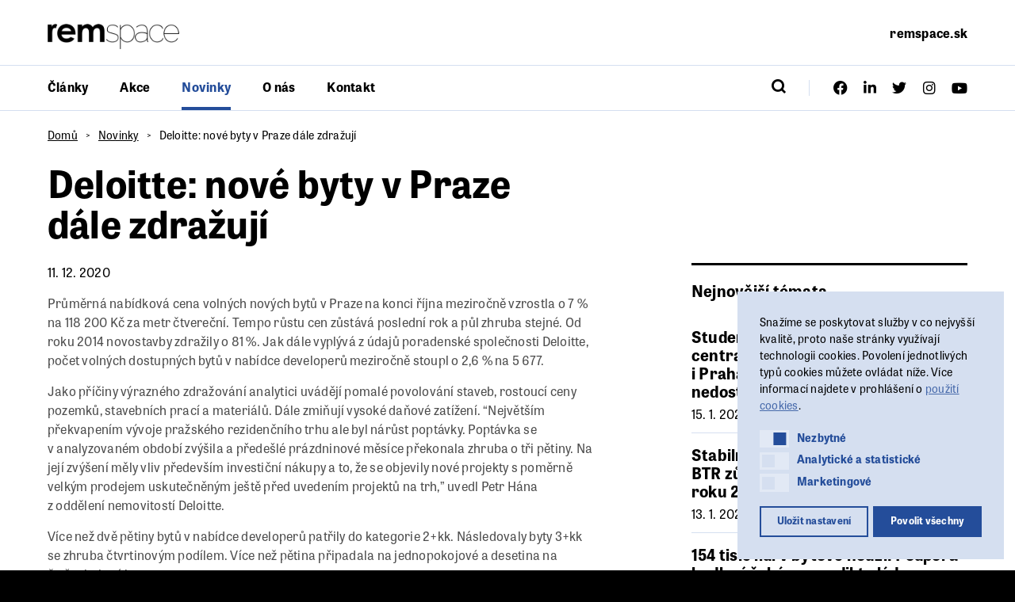

--- FILE ---
content_type: text/html; charset=UTF-8
request_url: https://www.remspace.cz/novinky/deloitte-nove-byty-v-praze-dale-zdrazuji-2/
body_size: 13564
content:
<!DOCTYPE html>
<html lang="cs-CZ">
	<head>
		<meta charset="UTF-8">
		<meta content='width=device-width, initial-scale=1.0, maximum-scale=1.0, user-scalable=0' name='viewport'/>
		<link rel="profile" href="http://gmpg.org/xfn/11">
		<link rel="pingback" href="https://www.remspace.cz/xmlrpc.php">

		<!-- GTM -->
					<!-- Google Tag Manager -->
			<script>(function(w,d,s,l,i){w[l]=w[l]||[];w[l].push({'gtm.start':
			new Date().getTime(),event:'gtm.js'});var f=d.getElementsByTagName(s)[0],
			j=d.createElement(s),dl=l!='dataLayer'?'&l='+l:'';j.async=true;j.src=
			'https://www.googletagmanager.com/gtm.js?id='+i+dl;f.parentNode.insertBefore(j,f);
			})(window,document,'script','dataLayer','');</script>
			<!-- End Google Tag Manager -->
		
		<!-- Favicon -->
					<meta name="theme-color" content="#000000">
			<link rel="icon" href="https://www.remspace.cz/wp-content/themes/stavebni-forum/assets/images/favicons/favicon.png">
			<meta name="msapplication-TileColor" content="#272f39">
		
		<!-- Fonts -->
		<link data-minify="1" rel="stylesheet" href="https://www.remspace.cz/wp-content/cache/min/1/tom5vri.css?ver=1745407486">

		<title>Deloitte: nové byty v Praze dále zdražují — remspace</title>
	<style>img:is([sizes="auto" i], [sizes^="auto," i]) { contain-intrinsic-size: 3000px 1500px }</style>
	
<!-- Google Tag Manager for WordPress by gtm4wp.com -->
<script data-cfasync="false" data-pagespeed-no-defer>
	var gtm4wp_datalayer_name = "dataLayer";
	var dataLayer = dataLayer || [];
</script>
<!-- End Google Tag Manager for WordPress by gtm4wp.com -->
<!-- The SEO Framework od Sybre Waaijer -->
<meta name="robots" content="max-snippet:-1,max-image-preview:standard,max-video-preview:-1" />
<link rel="canonical" href="https://www.remspace.cz/novinky/deloitte-nove-byty-v-praze-dale-zdrazuji-2/" />
<meta name="description" content="Průměrná nabídková cena volných nových bytů v Praze na konci října meziročně vzrostla o 7 % na 118 200 Kč za metr čtvereční. Tempo růstu cen zůstává poslední…" />
<meta property="og:type" content="article" />
<meta property="og:locale" content="cs_CZ" />
<meta property="og:site_name" content="remspace" />
<meta property="og:title" content="Deloitte: nové byty v Praze dále zdražují" />
<meta property="og:description" content="Průměrná nabídková cena volných nových bytů v Praze na konci října meziročně vzrostla o 7 % na 118 200 Kč za metr čtvereční. Tempo růstu cen zůstává poslední rok a půl zhruba stejné." />
<meta property="og:url" content="https://www.remspace.cz/novinky/deloitte-nove-byty-v-praze-dale-zdrazuji-2/" />
<meta property="og:image" content="https://www.stavebni-forum.cz/wp-content/uploads/2022/02/ogmeta-stavebni-forum.jpeg" />
<meta property="og:image:width" content="1200" />
<meta property="og:image:height" content="630" />
<meta property="article:published_time" content="2020-12-10T23:00:00+00:00" />
<meta property="article:modified_time" content="2020-12-10T23:00:00+00:00" />
<meta property="article:author" content="https://www.facebook.com/remspaceplatform" />
<meta property="article:publisher" content="https://www.facebook.com/remspaceplatform" />
<meta name="twitter:card" content="summary_large_image" />
<meta name="twitter:title" content="Deloitte: nové byty v Praze dále zdražují" />
<meta name="twitter:description" content="Průměrná nabídková cena volných nových bytů v Praze na konci října meziročně vzrostla o 7 % na 118 200 Kč za metr čtvereční. Tempo růstu cen zůstává poslední rok a půl zhruba stejné." />
<meta name="twitter:image" content="https://www.stavebni-forum.cz/wp-content/uploads/2022/02/ogmeta-stavebni-forum.jpeg" />
<script type="application/ld+json">{"@context":"https://schema.org","@graph":[{"@type":"WebSite","@id":"https://www.remspace.cz/#/schema/WebSite","url":"https://www.remspace.cz/","name":"remspace","description":"magazín","inLanguage":"cs","potentialAction":{"@type":"SearchAction","target":{"@type":"EntryPoint","urlTemplate":"https://www.remspace.cz/search/{search_term_string}/"},"query-input":"required name=search_term_string"},"publisher":{"@type":"Organization","@id":"https://www.remspace.cz/#/schema/Organization","name":"remspace","url":"https://www.remspace.cz/"}},{"@type":"WebPage","@id":"https://www.remspace.cz/novinky/deloitte-nove-byty-v-praze-dale-zdrazuji-2/","url":"https://www.remspace.cz/novinky/deloitte-nove-byty-v-praze-dale-zdrazuji-2/","name":"Deloitte: nové byty v Praze dále zdražují — remspace","description":"Průměrná nabídková cena volných nových bytů v Praze na konci října meziročně vzrostla o 7 % na 118 200 Kč za metr čtvereční. Tempo růstu cen zůstává poslední…","inLanguage":"cs","isPartOf":{"@id":"https://www.remspace.cz/#/schema/WebSite"},"breadcrumb":{"@type":"BreadcrumbList","@id":"https://www.remspace.cz/#/schema/BreadcrumbList","itemListElement":[{"@type":"ListItem","position":1,"item":"https://www.remspace.cz/","name":"remspace"},{"@type":"ListItem","position":2,"name":"Deloitte: nové byty v Praze dále zdražují"}]},"potentialAction":{"@type":"ReadAction","target":"https://www.remspace.cz/novinky/deloitte-nove-byty-v-praze-dale-zdrazuji-2/"},"datePublished":"2020-12-10T23:00:00+00:00","dateModified":"2020-12-10T23:00:00+00:00","author":{"@type":"Person","@id":"https://www.remspace.cz/#/schema/Person/bfa4d9b3b7bb2cafe79a50c2809f383d","name":"Luboš Hyttich"}}]}</script>
<!-- / The SEO Framework od Sybre Waaijer | 6.53ms meta | 0.24ms boot -->


<link rel="alternate" type="application/rss+xml" title="remspace &raquo; RSS zdroj" href="https://www.remspace.cz/feed/" />
<link rel="alternate" type="application/rss+xml" title="remspace &raquo; RSS komentářů" href="https://www.remspace.cz/comments/feed/" />
<link rel="alternate" type="application/rss+xml" title="remspace &raquo; RSS komentářů pro Deloitte: nové byty v&nbsp;Praze dále zdražují" href="https://www.remspace.cz/novinky/deloitte-nove-byty-v-praze-dale-zdrazuji-2/feed/" />
			<meta name="theme-color" content="#000000">
			<link rel="icon" href="https://www.remspace.cz/wp-content/themes/stavebni-forum/assets/images/favicons/favicon.png">
			<meta name="msapplication-TileColor" content="#272f39">
		<link data-minify="1" rel='stylesheet' id='dashicons-css' href='https://www.remspace.cz/wp-content/cache/min/1/wp-includes/css/dashicons.min.css?ver=1745407487' type='text/css' media='all' />
<link data-minify="1" rel='stylesheet' id='post-views-counter-frontend-css' href='https://www.remspace.cz/wp-content/cache/min/1/wp-content/plugins/post-views-counter/css/frontend.css?ver=1767856632' type='text/css' media='all' />
<style id='wp-emoji-styles-inline-css' type='text/css'>

	img.wp-smiley, img.emoji {
		display: inline !important;
		border: none !important;
		box-shadow: none !important;
		height: 1em !important;
		width: 1em !important;
		margin: 0 0.07em !important;
		vertical-align: -0.1em !important;
		background: none !important;
		padding: 0 !important;
	}
</style>
<link rel='stylesheet' id='wp-block-library-css' href='https://www.remspace.cz/wp-includes/css/dist/block-library/style.min.css?ver=6.7.2' type='text/css' media='all' />
<style id='safe-svg-svg-icon-style-inline-css' type='text/css'>
.safe-svg-cover{text-align:center}.safe-svg-cover .safe-svg-inside{display:inline-block;max-width:100%}.safe-svg-cover svg{fill:currentColor;height:100%;max-height:100%;max-width:100%;width:100%}

</style>
<style id='classic-theme-styles-inline-css' type='text/css'>
/*! This file is auto-generated */
.wp-block-button__link{color:#fff;background-color:#32373c;border-radius:9999px;box-shadow:none;text-decoration:none;padding:calc(.667em + 2px) calc(1.333em + 2px);font-size:1.125em}.wp-block-file__button{background:#32373c;color:#fff;text-decoration:none}
</style>
<style id='global-styles-inline-css' type='text/css'>
:root{--wp--preset--aspect-ratio--square: 1;--wp--preset--aspect-ratio--4-3: 4/3;--wp--preset--aspect-ratio--3-4: 3/4;--wp--preset--aspect-ratio--3-2: 3/2;--wp--preset--aspect-ratio--2-3: 2/3;--wp--preset--aspect-ratio--16-9: 16/9;--wp--preset--aspect-ratio--9-16: 9/16;--wp--preset--color--black: #000000;--wp--preset--color--cyan-bluish-gray: #abb8c3;--wp--preset--color--white: #ffffff;--wp--preset--color--pale-pink: #f78da7;--wp--preset--color--vivid-red: #cf2e2e;--wp--preset--color--luminous-vivid-orange: #ff6900;--wp--preset--color--luminous-vivid-amber: #fcb900;--wp--preset--color--light-green-cyan: #7bdcb5;--wp--preset--color--vivid-green-cyan: #00d084;--wp--preset--color--pale-cyan-blue: #8ed1fc;--wp--preset--color--vivid-cyan-blue: #0693e3;--wp--preset--color--vivid-purple: #9b51e0;--wp--preset--gradient--vivid-cyan-blue-to-vivid-purple: linear-gradient(135deg,rgba(6,147,227,1) 0%,rgb(155,81,224) 100%);--wp--preset--gradient--light-green-cyan-to-vivid-green-cyan: linear-gradient(135deg,rgb(122,220,180) 0%,rgb(0,208,130) 100%);--wp--preset--gradient--luminous-vivid-amber-to-luminous-vivid-orange: linear-gradient(135deg,rgba(252,185,0,1) 0%,rgba(255,105,0,1) 100%);--wp--preset--gradient--luminous-vivid-orange-to-vivid-red: linear-gradient(135deg,rgba(255,105,0,1) 0%,rgb(207,46,46) 100%);--wp--preset--gradient--very-light-gray-to-cyan-bluish-gray: linear-gradient(135deg,rgb(238,238,238) 0%,rgb(169,184,195) 100%);--wp--preset--gradient--cool-to-warm-spectrum: linear-gradient(135deg,rgb(74,234,220) 0%,rgb(151,120,209) 20%,rgb(207,42,186) 40%,rgb(238,44,130) 60%,rgb(251,105,98) 80%,rgb(254,248,76) 100%);--wp--preset--gradient--blush-light-purple: linear-gradient(135deg,rgb(255,206,236) 0%,rgb(152,150,240) 100%);--wp--preset--gradient--blush-bordeaux: linear-gradient(135deg,rgb(254,205,165) 0%,rgb(254,45,45) 50%,rgb(107,0,62) 100%);--wp--preset--gradient--luminous-dusk: linear-gradient(135deg,rgb(255,203,112) 0%,rgb(199,81,192) 50%,rgb(65,88,208) 100%);--wp--preset--gradient--pale-ocean: linear-gradient(135deg,rgb(255,245,203) 0%,rgb(182,227,212) 50%,rgb(51,167,181) 100%);--wp--preset--gradient--electric-grass: linear-gradient(135deg,rgb(202,248,128) 0%,rgb(113,206,126) 100%);--wp--preset--gradient--midnight: linear-gradient(135deg,rgb(2,3,129) 0%,rgb(40,116,252) 100%);--wp--preset--font-size--small: 13px;--wp--preset--font-size--medium: 20px;--wp--preset--font-size--large: 36px;--wp--preset--font-size--x-large: 42px;--wp--preset--spacing--20: 0.44rem;--wp--preset--spacing--30: 0.67rem;--wp--preset--spacing--40: 1rem;--wp--preset--spacing--50: 1.5rem;--wp--preset--spacing--60: 2.25rem;--wp--preset--spacing--70: 3.38rem;--wp--preset--spacing--80: 5.06rem;--wp--preset--shadow--natural: 6px 6px 9px rgba(0, 0, 0, 0.2);--wp--preset--shadow--deep: 12px 12px 50px rgba(0, 0, 0, 0.4);--wp--preset--shadow--sharp: 6px 6px 0px rgba(0, 0, 0, 0.2);--wp--preset--shadow--outlined: 6px 6px 0px -3px rgba(255, 255, 255, 1), 6px 6px rgba(0, 0, 0, 1);--wp--preset--shadow--crisp: 6px 6px 0px rgba(0, 0, 0, 1);}:where(.is-layout-flex){gap: 0.5em;}:where(.is-layout-grid){gap: 0.5em;}body .is-layout-flex{display: flex;}.is-layout-flex{flex-wrap: wrap;align-items: center;}.is-layout-flex > :is(*, div){margin: 0;}body .is-layout-grid{display: grid;}.is-layout-grid > :is(*, div){margin: 0;}:where(.wp-block-columns.is-layout-flex){gap: 2em;}:where(.wp-block-columns.is-layout-grid){gap: 2em;}:where(.wp-block-post-template.is-layout-flex){gap: 1.25em;}:where(.wp-block-post-template.is-layout-grid){gap: 1.25em;}.has-black-color{color: var(--wp--preset--color--black) !important;}.has-cyan-bluish-gray-color{color: var(--wp--preset--color--cyan-bluish-gray) !important;}.has-white-color{color: var(--wp--preset--color--white) !important;}.has-pale-pink-color{color: var(--wp--preset--color--pale-pink) !important;}.has-vivid-red-color{color: var(--wp--preset--color--vivid-red) !important;}.has-luminous-vivid-orange-color{color: var(--wp--preset--color--luminous-vivid-orange) !important;}.has-luminous-vivid-amber-color{color: var(--wp--preset--color--luminous-vivid-amber) !important;}.has-light-green-cyan-color{color: var(--wp--preset--color--light-green-cyan) !important;}.has-vivid-green-cyan-color{color: var(--wp--preset--color--vivid-green-cyan) !important;}.has-pale-cyan-blue-color{color: var(--wp--preset--color--pale-cyan-blue) !important;}.has-vivid-cyan-blue-color{color: var(--wp--preset--color--vivid-cyan-blue) !important;}.has-vivid-purple-color{color: var(--wp--preset--color--vivid-purple) !important;}.has-black-background-color{background-color: var(--wp--preset--color--black) !important;}.has-cyan-bluish-gray-background-color{background-color: var(--wp--preset--color--cyan-bluish-gray) !important;}.has-white-background-color{background-color: var(--wp--preset--color--white) !important;}.has-pale-pink-background-color{background-color: var(--wp--preset--color--pale-pink) !important;}.has-vivid-red-background-color{background-color: var(--wp--preset--color--vivid-red) !important;}.has-luminous-vivid-orange-background-color{background-color: var(--wp--preset--color--luminous-vivid-orange) !important;}.has-luminous-vivid-amber-background-color{background-color: var(--wp--preset--color--luminous-vivid-amber) !important;}.has-light-green-cyan-background-color{background-color: var(--wp--preset--color--light-green-cyan) !important;}.has-vivid-green-cyan-background-color{background-color: var(--wp--preset--color--vivid-green-cyan) !important;}.has-pale-cyan-blue-background-color{background-color: var(--wp--preset--color--pale-cyan-blue) !important;}.has-vivid-cyan-blue-background-color{background-color: var(--wp--preset--color--vivid-cyan-blue) !important;}.has-vivid-purple-background-color{background-color: var(--wp--preset--color--vivid-purple) !important;}.has-black-border-color{border-color: var(--wp--preset--color--black) !important;}.has-cyan-bluish-gray-border-color{border-color: var(--wp--preset--color--cyan-bluish-gray) !important;}.has-white-border-color{border-color: var(--wp--preset--color--white) !important;}.has-pale-pink-border-color{border-color: var(--wp--preset--color--pale-pink) !important;}.has-vivid-red-border-color{border-color: var(--wp--preset--color--vivid-red) !important;}.has-luminous-vivid-orange-border-color{border-color: var(--wp--preset--color--luminous-vivid-orange) !important;}.has-luminous-vivid-amber-border-color{border-color: var(--wp--preset--color--luminous-vivid-amber) !important;}.has-light-green-cyan-border-color{border-color: var(--wp--preset--color--light-green-cyan) !important;}.has-vivid-green-cyan-border-color{border-color: var(--wp--preset--color--vivid-green-cyan) !important;}.has-pale-cyan-blue-border-color{border-color: var(--wp--preset--color--pale-cyan-blue) !important;}.has-vivid-cyan-blue-border-color{border-color: var(--wp--preset--color--vivid-cyan-blue) !important;}.has-vivid-purple-border-color{border-color: var(--wp--preset--color--vivid-purple) !important;}.has-vivid-cyan-blue-to-vivid-purple-gradient-background{background: var(--wp--preset--gradient--vivid-cyan-blue-to-vivid-purple) !important;}.has-light-green-cyan-to-vivid-green-cyan-gradient-background{background: var(--wp--preset--gradient--light-green-cyan-to-vivid-green-cyan) !important;}.has-luminous-vivid-amber-to-luminous-vivid-orange-gradient-background{background: var(--wp--preset--gradient--luminous-vivid-amber-to-luminous-vivid-orange) !important;}.has-luminous-vivid-orange-to-vivid-red-gradient-background{background: var(--wp--preset--gradient--luminous-vivid-orange-to-vivid-red) !important;}.has-very-light-gray-to-cyan-bluish-gray-gradient-background{background: var(--wp--preset--gradient--very-light-gray-to-cyan-bluish-gray) !important;}.has-cool-to-warm-spectrum-gradient-background{background: var(--wp--preset--gradient--cool-to-warm-spectrum) !important;}.has-blush-light-purple-gradient-background{background: var(--wp--preset--gradient--blush-light-purple) !important;}.has-blush-bordeaux-gradient-background{background: var(--wp--preset--gradient--blush-bordeaux) !important;}.has-luminous-dusk-gradient-background{background: var(--wp--preset--gradient--luminous-dusk) !important;}.has-pale-ocean-gradient-background{background: var(--wp--preset--gradient--pale-ocean) !important;}.has-electric-grass-gradient-background{background: var(--wp--preset--gradient--electric-grass) !important;}.has-midnight-gradient-background{background: var(--wp--preset--gradient--midnight) !important;}.has-small-font-size{font-size: var(--wp--preset--font-size--small) !important;}.has-medium-font-size{font-size: var(--wp--preset--font-size--medium) !important;}.has-large-font-size{font-size: var(--wp--preset--font-size--large) !important;}.has-x-large-font-size{font-size: var(--wp--preset--font-size--x-large) !important;}
:where(.wp-block-post-template.is-layout-flex){gap: 1.25em;}:where(.wp-block-post-template.is-layout-grid){gap: 1.25em;}
:where(.wp-block-columns.is-layout-flex){gap: 2em;}:where(.wp-block-columns.is-layout-grid){gap: 2em;}
:root :where(.wp-block-pullquote){font-size: 1.5em;line-height: 1.6;}
</style>
<link rel='stylesheet' id='nsc_bar_nice-cookie-consent-css' href='https://www.remspace.cz/wp-content/plugins/beautiful-and-responsive-cookie-consent/public/cookieNSCconsent.min.css?ver=4.9.2' type='text/css' media='all' />
<style id='nsc_bar_nice-cookie-consent-inline-css' type='text/css'>
.cc-window { font-family: 'CeraRoundPro', sans-serif}
</style>
<link data-minify="1" rel='stylesheet' id='theme-style-global-css' href='https://www.remspace.cz/wp-content/cache/min/1/wp-content/themes/bd-theme/style.css?ver=1745407487' type='text/css' media='all' />
<link data-minify="1" rel='stylesheet' id='theme-style-css' href='https://www.remspace.cz/wp-content/cache/min/1/wp-content/themes/stavebni-forum/style.css?ver=1745407487' type='text/css' media='all' />
<script type="text/javascript" id="post-views-counter-frontend-js-before">
/* <![CDATA[ */
var pvcArgsFrontend = {"mode":"js","postID":9488,"requestURL":"https:\/\/www.remspace.cz\/wp-admin\/admin-ajax.php","nonce":"5e8ddd694c","dataStorage":"cookies","multisite":false,"path":"\/","domain":""};
/* ]]> */
</script>



<link rel="https://api.w.org/" href="https://www.remspace.cz/wp-json/" /><link rel="alternate" title="JSON" type="application/json" href="https://www.remspace.cz/wp-json/wp/v2/posts/9488" /><link rel="EditURI" type="application/rsd+xml" title="RSD" href="https://www.remspace.cz/xmlrpc.php?rsd" />
<link rel="alternate" title="oEmbed (JSON)" type="application/json+oembed" href="https://www.remspace.cz/wp-json/oembed/1.0/embed?url=https%3A%2F%2Fwww.remspace.cz%2Fnovinky%2Fdeloitte-nove-byty-v-praze-dale-zdrazuji-2%2F" />
<link rel="alternate" title="oEmbed (XML)" type="text/xml+oembed" href="https://www.remspace.cz/wp-json/oembed/1.0/embed?url=https%3A%2F%2Fwww.remspace.cz%2Fnovinky%2Fdeloitte-nove-byty-v-praze-dale-zdrazuji-2%2F&#038;format=xml" />

<!-- Google Tag Manager for WordPress by gtm4wp.com -->
<!-- GTM Container placement set to manual -->
<script data-cfasync="false" data-pagespeed-no-defer>
	var dataLayer_content = {"pagePostType":"post","pagePostType2":"single-post","pageAttributes":["deloitte","nove-byty","praha"],"pagePostAuthor":"Luboš Hyttich"};
	dataLayer.push( dataLayer_content );
</script>
<script data-cfasync="false" data-pagespeed-no-defer>
(function(w,d,s,l,i){w[l]=w[l]||[];w[l].push({'gtm.start':
new Date().getTime(),event:'gtm.js'});var f=d.getElementsByTagName(s)[0],
j=d.createElement(s),dl=l!='dataLayer'?'&l='+l:'';j.async=true;j.src=
'//www.googletagmanager.com/gtm.js?id='+i+dl;f.parentNode.insertBefore(j,f);
})(window,document,'script','dataLayer','GTM-PF62MKB');
</script>
<!-- End Google Tag Manager for WordPress by gtm4wp.com -->				<script type="application/ld+json">
					{"@context":"http:\/\/schema.org\/","type":"NewsArticle","headline":"Deloitte: nov\u00e9 byty v Praze d\u00e1le zdra\u017euj\u00ed","image":false,"datePublished":"2026-01-17","dateModified":"2026-01-17","author":[{"@type":"Person","name":"Lubo\u0161 Hyttich"}]}				</script>
			
		

	<meta name="generator" content="WP Rocket 3.18.1.5" data-wpr-features="wpr_minify_concatenate_js wpr_minify_css wpr_desktop wpr_preload_links" /></head>

	<body class="post-template-default single single-post postid-9488 single-format-standard template-post-detail">
		
<!-- GTM Container placement set to manual -->
<!-- Google Tag Manager (noscript) -->
				<noscript><iframe src="https://www.googletagmanager.com/ns.html?id=GTM-PF62MKB" height="0" width="0" style="display:none;visibility:hidden" aria-hidden="true"></iframe></noscript>
<!-- End Google Tag Manager (noscript) -->		
		<div data-rocket-location-hash="eb7f6da1031625b459f73c932eae7e96" id="mobile-navigation" class="mobile-navigation">
			<div data-rocket-location-hash="2c76ff2d747ae55729c809f17571d49b" class="mobile-navigation__container">
				<div data-rocket-location-hash="d279ed906a009dfe041e7bafcb5f64be" class="mobile-navigation__row">
					<div class="mobile-navigation__primary">
						<ul id="mobile_navigation" class="mobile-navigation__primary__menu"><li class="mobile-navigation__primary__item mobile-navigation__primary__item--11 "><a href="https://www.remspace.cz/clanky/" class="mobile-navigation__primary__link">Články</a></li>
<li class="mobile-navigation__primary__item mobile-navigation__primary__item--13 "><a href="https://www.remspace.cz/akce/" class="mobile-navigation__primary__link">Akce</a></li>
<li class="mobile-navigation__primary__item mobile-navigation__primary__item--9 mobile-navigation__primary__item--parent--active"><a href="https://www.remspace.cz/novinky/" class="mobile-navigation__primary__link">Novinky</a></li>
<li class="mobile-navigation__primary__item mobile-navigation__primary__item--15 "><a href="https://www.remspace.cz/o-nas/" class="mobile-navigation__primary__link">O nás</a></li>
<li class="mobile-navigation__primary__item mobile-navigation__primary__item--47 "><a href="https://www.remspace.cz/kontakt/" class="mobile-navigation__primary__link">Kontakt</a></li>
</ul>					</div>
					<div class="mobile-navigation__social">
						<ul id="mobile_social_navigation" class="mobile-navigation__social__menu"><li class="mobile-navigation__social__item mobile-navigation__social__item--52 "><a target="_blank" href="https://www.facebook.com/remspaceplatform" class="mobile-navigation__social__link"><i class="icon-facebook"></i></a></li>
<li class="mobile-navigation__social__item mobile-navigation__social__item--53 "><a target="_blank" href="https://www.linkedin.com/company/stavebni-forum/" class="mobile-navigation__social__link"><i class="icon-linkedin"></i></a></li>
<li class="mobile-navigation__social__item mobile-navigation__social__item--55 "><a target="_blank" href="https://www.twitter.com/stavebniforum" class="mobile-navigation__social__link"><i class="icon-twitter"></i></a></li>
<li class="mobile-navigation__social__item mobile-navigation__social__item--54 "><a target="_blank" href="https://www.instagram.com/remspace_platform/" class="mobile-navigation__social__link"><i class="icon-instagram"></i></a></li>
<li class="mobile-navigation__social__item mobile-navigation__social__item--56 "><a target="_blank" href="https://www.youtube.com/channel/UCqIaIHg0tWqh0xWANnfK4Vg" class="mobile-navigation__social__link"><i class="icon-youtube"></i></a></li>
</ul>					</div>
				</div>
			</div>
		</div><!-- .mobile-navigation -->

		<div data-rocket-location-hash="1ea48016d323547f22bcb2d45c688cab" id="mobile-search" class="mobile-search">
			<form role="search-form" method="get" class="search-form" action="https://www.remspace.cz/" data-search-form="element">
				<input type="text" class="search-form__input" name="s" autocomplete="off" data-search-form="input">
				<button type="submit" class="search-form__button" data-search-form="button">
					<i class="icon-search"></i>
				</button>
			</form>
			<!-- .search-form -->
		</div>

		<div data-rocket-location-hash="e40f998badc53845d0fa9c3e9a24f078" id="site" class="site">
			<header data-rocket-location-hash="f5d1f26c3ea0ee8632f6db551276c827" id="site-header" class="header" role="banner">
				<div data-rocket-location-hash="3d027d3e1a916aa8a1b9680ecf33fe97" class="header__branding">
					<div class="header__container">
						<div class="header__row">
							<div class="branding">
								<a href="https://www.remspace.cz/" rel="home" class="branding__logo">
									<img src="https://www.remspace.cz/wp-content/themes/stavebni-forum/assets/images/logo.png" alt="Logo">
								</a>
															</div><!-- .branding -->

							<nav class="external-navigation">
								<ul id="site_external" class="external-navigation__menu"><li class="external-navigation__item external-navigation__item--12742 "><a target="_blank" href="https://www.remspace.sk" class="external-navigation__link">remspace.sk</a></li>
</ul>							</nav><!-- .external-navigation -->

							<button class="mobile-search-button" data-mobile-search>
								<i class="icon-search"></i>
							</button><!-- .mobile-search -->

							<button class="hamburger hamburger--squeeze" type="button">
								<span class="hamburger-box">
									<span class="hamburger-inner"></span>
								</span>
							</button><!-- .hamburger -->
						</div>
					</div>
				</div>
				<div data-rocket-location-hash="70244d2467dac776128d656e5b8626b6" class="header__navigation" data-scroll-header>
					<div class="header__container">
						<div class="header__row">
							<nav class="navigation">
								<ul id="site_navigation" class="navigation__menu"><li class="navigation__item navigation__item--11 "><a href="https://www.remspace.cz/clanky/" class="navigation__link">Články</a></li>
<li class="navigation__item navigation__item--13 "><a href="https://www.remspace.cz/akce/" class="navigation__link">Akce</a></li>
<li class="navigation__item navigation__item--9 navigation__item--parent--active"><a href="https://www.remspace.cz/novinky/" class="navigation__link">Novinky</a></li>
<li class="navigation__item navigation__item--15 "><a href="https://www.remspace.cz/o-nas/" class="navigation__link">O nás</a></li>
<li class="navigation__item navigation__item--47 "><a href="https://www.remspace.cz/kontakt/" class="navigation__link">Kontakt</a></li>
</ul>							</nav><!-- .navigation -->

							<form role="search-form" method="get" class="search-form" action="https://www.remspace.cz/" data-search-form="element">
								<input type="text" class="search-form__input" name="s" autocomplete="off" data-search-form="input">
								<button type="submit" class="search-form__button" data-search-form="button">
									<i class="icon-search"></i>
								</button>
							</form>
							<!-- .search-form -->

							<div class="social">
								<ul id="site_navigation" class="social__menu"><li class="social__item social__item--52 "><a target="_blank" href="https://www.facebook.com/remspaceplatform" class="social__link"><i class="icon-facebook"></i></a></li>
<li class="social__item social__item--53 "><a target="_blank" href="https://www.linkedin.com/company/stavebni-forum/" class="social__link"><i class="icon-linkedin"></i></a></li>
<li class="social__item social__item--55 "><a target="_blank" href="https://www.twitter.com/stavebniforum" class="social__link"><i class="icon-twitter"></i></a></li>
<li class="social__item social__item--54 "><a target="_blank" href="https://www.instagram.com/remspace_platform/" class="social__link"><i class="icon-instagram"></i></a></li>
<li class="social__item social__item--56 "><a target="_blank" href="https://www.youtube.com/channel/UCqIaIHg0tWqh0xWANnfK4Vg" class="social__link"><i class="icon-youtube"></i></a></li>
</ul>							</div><!-- .social -->
						</div>
					</div>
				</div>
			</header><!-- .header -->
			<main data-rocket-location-hash="056bd48398b2e3acc63fe7db79429558" id="site-content" class="content">

			<article data-rocket-location-hash="b50385abf1cfd3be2a194dd159e4a9d0" class="post-detail">
			<div class="post-detail__container">
				<nav class="post-detail__breadcrumb">
					<ul class="breadcrumb">
			<li class="breadcrumb__item">
							<a href="https://www.remspace.cz/">Domů</a>
					</li>
			<li class="breadcrumb__item">
							<a href="https://www.remspace.cz/novinky/">Novinky</a>
					</li>
			<li class="breadcrumb__item">
							<span>Deloitte: nové byty v&nbsp;Praze dále zdražují</span>
					</li>
	</ul>
				</nav>
				<header class="post-detail__header">
					<h1 class="post-detail__title">Deloitte: nové byty v&nbsp;Praze dále zdražují</h1>
				</header>
				<section class="post-detail__main">
					<div class="post-detail__content">
						<div class="post-detail__first">
							<div class="post-detail__date">11. 12. 2020</div>
							<div class="text-content">
								<p>Průměrná nabídková cena volných nových bytů v&nbsp;Praze na konci října meziročně vzrostla o&nbsp;7&nbsp;% na 118&nbsp;200&nbsp;Kč za metr čtvereční. Tempo růstu cen zůstává poslední rok a&nbsp;půl zhruba stejné. Od roku 2014 novostavby zdražily o&nbsp;81&nbsp;%. Jak dále vyplývá z údajů poradenské společnosti Deloitte, počet volných dostupných bytů v&nbsp;nabídce developerů meziročně stoupl o&nbsp;2,6&nbsp;% na 5&nbsp;677.</p>
<p>Jako příčiny výrazného zdražování analytici uvádějí pomalé povolování staveb, rostoucí ceny pozemků, stavebních prací a&nbsp;materiálů. Dále zmiňují vysoké daňové zatížení. &#8220;Největším překvapením vývoje pražského rezidenčního trhu ale byl nárůst poptávky. Poptávka se v&nbsp;analyzovaném období zvýšila a&nbsp;předešlé prázdninové měsíce překonala zhruba o&nbsp;tři pětiny. Na její zvýšení měly vliv především investiční nákupy a&nbsp;to, že se objevily nové projekty s&nbsp;poměrně velkým prodejem uskutečněným ještě před uvedením projektů na trh,&#8221; uvedl Petr Hána z&nbsp;oddělení nemovitostí Deloitte.</p>
<p>Více než dvě pětiny bytů v&nbsp;nabídce developerů patřily do kategorie 2+kk. Následovaly byty 3+kk se zhruba čtvrtinovým podílem. Více než pětina připadala na jednopokojové a&nbsp;desetina na čtyřpokojové byty.</p>
<p>ČTK</p>
							</div>
							<div class="post__share">
								<div class="share">
	<ul class="share__list">
					<li class="share__item share__item--label">Sdílet článek:</li>
							<li class="share__item share__item--facebook">
				<a class="share__item__link" href="https://www.facebook.com/sharer.php?u=https://www.remspace.cz/novinky/deloitte-nove-byty-v-praze-dale-zdrazuji-2/" target="_blank">
					<i class="icon-facebook"></i>				</a>
			</li>
					<li class="share__item share__item--twitter">
				<a class="share__item__link" href="https://twitter.com/intent/tweet?url=https://www.remspace.cz/novinky/deloitte-nove-byty-v-praze-dale-zdrazuji-2/&#038;text=Deloitte:%20nové%20byty%20v&nbsp;Praze%20dále%20zdražují" target="_blank">
					<i class="icon-twitter"></i>				</a>
			</li>
					<li class="share__item share__item--linkedin">
				<a class="share__item__link" href="https://www.linkedin.com/sharing/share-offsite/?url=https://www.remspace.cz/novinky/deloitte-nove-byty-v-praze-dale-zdrazuji-2/" target="_blank">
					<i class="icon-linkedin"></i>				</a>
			</li>
				<li class="share__item share__item--copy">
			<a class="share__item__link" data-scroll-ignore data-copy-link="https://www.remspace.cz/novinky/deloitte-nove-byty-v-praze-dale-zdrazuji-2/">
				<i class="icon-link"></i>			</a>
		</li>
	</ul>
</div>
							</div>
						</div>
						<div class="post-detail__other">
							<div class="posts" data-load-more="infinite" data-action="load_more_news" data-before="9488"></div>
						</div>
					</div>
					<aside class="post-detail__sidebar">
						<div class="sidebar">
															<div class="sidebar__widgets">
									<div class="sidebar__widgets__column sidebar__widgets__column--latest-topics">			<div class="latest-topics">
									<h3 class="latest-topics__title">Nejnovější témata</h3>
					
				<ul class="latest-topics__list">
																	<li class="latest-topics__item">
							<h3 class="latest-topics__item__title">
								<a class="latest-topics__item__title__link" href="https://www.remspace.cz/clanek/studentske-bydleni-se-dostava-do-centra-investicniho-zajmu-evropa-i-praha-narazeji-na-vyrazny-nedostatek-kapacit/">
									Studentské bydlení se dostává do centra investičního zájmu. Evropa i&nbsp;Praha narážejí na výrazný nedostatek kapacit								</a>
							</h3>
							<div class="latest-topics__item__meta">
								<ul class="latest-topics__item__meta__list">
									<li class="latest-topics__item__meta__item">
										15. 1. 2026									</li>
																			<li class="latest-topics__item__meta__item">
											<a href="https://www.remspace.cz/clanky/investice/">
												Investice											</a>
										</li>
																	</ul>
							</div>
						</li>
																	<li class="latest-topics__item">
							<h3 class="latest-topics__item__title">
								<a class="latest-topics__item__title__link" href="https://www.remspace.cz/clanek/stabilni-poptavka-omezena-nabidka-btr-zustava-klicovym-segmentem-roku-2026/">
									Stabilní poptávka, omezená nabídka. BTR zůstává klíčovým segmentem roku 2026								</a>
							</h3>
							<div class="latest-topics__item__meta">
								<ul class="latest-topics__item__meta__list">
									<li class="latest-topics__item__meta__item">
										13. 1. 2026									</li>
																			<li class="latest-topics__item__meta__item">
											<a href="https://www.remspace.cz/clanky/investice/">
												Investice											</a>
										</li>
																	</ul>
							</div>
						</li>
																	<li class="latest-topics__item">
							<h3 class="latest-topics__item__title">
								<a class="latest-topics__item__title__link" href="https://www.remspace.cz/clanek/154-tisic-lidi-v-bytove-nouzi-podpora-bydleni-ceka-na-verdikt-vlady/">
									154 tisíc lidí v&nbsp;bytové nouzi.  Podpora bydlení čeká na verdikt vlády								</a>
							</h3>
							<div class="latest-topics__item__meta">
								<ul class="latest-topics__item__meta__list">
									<li class="latest-topics__item__meta__item">
										12. 1. 2026									</li>
																			<li class="latest-topics__item__meta__item">
											<a href="https://www.remspace.cz/clanky/realitni-trh/">
												Realitní trh											</a>
										</li>
																	</ul>
							</div>
						</li>
									</ul>
			</div>
		</div>								</div>
													</div>
					</aside>
				</section>
			</div>
		</article>
	
			</main><!-- .content -->

										<div data-rocket-location-hash="90c8221d4fb5b671e66a07a5fee0a50e" class="subfooter">
								<div data-rocket-location-hash="3a6e37e448d1f3c1cc4d5dc0277882dd" class="subfooter__container">
								<div class="partner-list partner-list--large">
	<h4 class="partner-list__title">Hlavní partneři</h4>
	<ul class="partner-list__list">
								<li class="partner-list__item">
				<a href="https://bnt.eu/cs/" target="_blank">
					<img width="300" height="94" src="https://www.remspace.cz/wp-content/uploads/2021/11/bnt_RGB_Logo_upravené-pro-SF-300x94-1.jpeg" class="attachment-post size-post" alt="" decoding="async" loading="lazy" />				</a>
			</li>
								<li class="partner-list__item">
				<a href="https://www.csas.cz/cs/firmy" target="_blank">
					<img width="737" height="352" src="https://www.remspace.cz/wp-content/uploads/2021/11/CS.jpg" class="attachment-post size-post" alt="" decoding="async" loading="lazy" srcset="https://www.remspace.cz/wp-content/uploads/2021/11/CS.jpg 737w, https://www.remspace.cz/wp-content/uploads/2021/11/CS-300x143.jpg 300w" sizes="auto, (max-width: 737px) 100vw, 737px" />				</a>
			</li>
								<li class="partner-list__item">
				<a href="https://www.wemakespaces.archi/cs/" target="_blank">
					<img width="247" height="98" src="https://www.remspace.cz/wp-content/uploads/2021/11/MSa_logo_modra311partner.png" class="attachment-post size-post" alt="" decoding="async" loading="lazy" />				</a>
			</li>
			</ul>
</div>
								</div>
							</div>
														<div data-rocket-location-hash="b46528ec224334b65cba0bfca1d488ad" class="subfooter">
								<div data-rocket-location-hash="4d7915db83f9be687cedb04083fe4b37" class="subfooter__container">
								<div class="partner-list">
	<h4 class="partner-list__title">Partneři</h4>
	<ul class="partner-list__list">
								<li class="partner-list__item">
				<a href="https://www.csob.cz/" target="_blank">
					<img width="400" height="363" src="https://www.remspace.cz/wp-content/uploads/2021/10/csob-logo.png" class="attachment-post size-post" alt="" decoding="async" loading="lazy" srcset="https://www.remspace.cz/wp-content/uploads/2021/10/csob-logo.png 400w, https://www.remspace.cz/wp-content/uploads/2021/10/csob-logo-300x272.png 300w" sizes="auto, (max-width: 400px) 100vw, 400px" />				</a>
			</li>
								<li class="partner-list__item">
				<a href="https://wearrecho.space/" target="_blank">
					<img width="834" height="375" src="https://www.remspace.cz/wp-content/uploads/2023/01/desvix-logotyp-antracit.png" class="attachment-post size-post" alt="" decoding="async" loading="lazy" srcset="https://www.remspace.cz/wp-content/uploads/2023/01/desvix-logotyp-antracit.png 834w, https://www.remspace.cz/wp-content/uploads/2023/01/desvix-logotyp-antracit-300x135.png 300w, https://www.remspace.cz/wp-content/uploads/2023/01/desvix-logotyp-antracit-768x345.png 768w" sizes="auto, (max-width: 834px) 100vw, 834px" />				</a>
			</li>
								<li class="partner-list__item">
				<a href="https://www.jtre.cz/" target="_blank">
					<img width="842" height="283" src="https://www.remspace.cz/wp-content/uploads/legacy/jtre-logo-02-grey.png" class="attachment-post size-post" alt="" decoding="async" loading="lazy" srcset="https://www.remspace.cz/wp-content/uploads/legacy/jtre-logo-02-grey.png 842w, https://www.remspace.cz/wp-content/uploads/legacy/jtre-logo-02-grey-300x101.png 300w, https://www.remspace.cz/wp-content/uploads/legacy/jtre-logo-02-grey-768x258.png 768w" sizes="auto, (max-width: 842px) 100vw, 842px" />				</a>
			</li>
			</ul>
</div>
								</div>
							</div>
											
			
			<footer data-rocket-location-hash="fd11d2adcadec7b2f8aa5f8d13a1a0d4" id="site-footer" class="footer">
				<div data-rocket-location-hash="23baf239fc6acddc75c070a2013b5641" class="footer__container">
					<div class="footer__navigation">
						<nav class="footer-navigation">
							<ul id="footer_navigation" class="footer-navigation__menu"><li class="footer-navigation__item footer-navigation__item--11 "><a href="https://www.remspace.cz/clanky/" class="footer-navigation__link">Články</a></li>
<li class="footer-navigation__item footer-navigation__item--13 "><a href="https://www.remspace.cz/akce/" class="footer-navigation__link">Akce</a></li>
<li class="footer-navigation__item footer-navigation__item--9 footer-navigation__item--parent--active"><a href="https://www.remspace.cz/novinky/" class="footer-navigation__link">Novinky</a></li>
<li class="footer-navigation__item footer-navigation__item--15 "><a href="https://www.remspace.cz/o-nas/" class="footer-navigation__link">O nás</a></li>
<li class="footer-navigation__item footer-navigation__item--47 "><a href="https://www.remspace.cz/kontakt/" class="footer-navigation__link">Kontakt</a></li>
<li class="footer-navigation__item footer-navigation__item--14770 "><a href="https://www.remspace.cz/gdpr/" class="footer-navigation__link">Ochrana osobních údajů</a></li>
<li class="footer-navigation__item footer-navigation__item--14776 "><a href="https://www.remspace.cz/obchodni-podminky/" class="footer-navigation__link">Obchodní podmínky</a></li>
</ul>						</nav><!-- .navigation -->
						
						<nav class="external-navigation">
							<ul id="footer_external" class="external-navigation__menu"><li class="external-navigation__item external-navigation__item--12742 "><a target="_blank" href="https://www.remspace.sk" class="external-navigation__link">remspace.sk</a></li>
</ul>						</nav><!-- .external-navigation -->
					</div>
											<div class="footer__mobile-widgets">
							<div class="footer__mobile-widgets__column footer__mobile-widgets__column--navigation-mobile"><div class="menu-navigace-v-paticce-mobilni-container"><ul id="menu-navigace-v-paticce-mobilni" class="menu"><li id="menu-item-301" class="menu-item menu-item-type-post_type menu-item-object-page menu-item-has-children menu-item-301"><a href="https://www.remspace.cz/clanky/">Články</a>
<ul class="sub-menu">
	<li id="menu-item-305" class="menu-item menu-item-type-taxonomy menu-item-object-topic_category menu-item-305"><a href="https://www.remspace.cz/clanky/rezidencni-development/">Rezidenční development</a></li>
	<li id="menu-item-307" class="menu-item menu-item-type-taxonomy menu-item-object-topic_category menu-item-307"><a href="https://www.remspace.cz/clanky/doprava/">Doprava</a></li>
	<li id="menu-item-309" class="menu-item menu-item-type-taxonomy menu-item-object-topic_category menu-item-309"><a href="https://www.remspace.cz/clanky/investice/">Investice</a></li>
	<li id="menu-item-312" class="menu-item menu-item-type-taxonomy menu-item-object-topic_category menu-item-312"><a href="https://www.remspace.cz/clanky/uzemni-planovani/">Územní plánování</a></li>
</ul>
</li>
<li id="menu-item-302" class="menu-item menu-item-type-post_type menu-item-object-page menu-item-302"><a href="https://www.remspace.cz/akce/">Akce</a></li>
<li id="menu-item-303" class="menu-item menu-item-type-post_type menu-item-object-page current_page_parent menu-item-303"><a href="https://www.remspace.cz/novinky/">Novinky</a></li>
<li id="menu-item-300" class="menu-item menu-item-type-post_type menu-item-object-page menu-item-300"><a href="https://www.remspace.cz/o-nas/">O nás</a></li>
<li id="menu-item-304" class="menu-item menu-item-type-post_type menu-item-object-page menu-item-304"><a href="https://www.remspace.cz/kontakt/">Kontakt</a></li>
</ul></div></div><div class="footer__mobile-widgets__column footer__mobile-widgets__column--newsletter-mobile">			<div class="newsletter">
									<h3 class="newsletter__title">Newsletter</h3>
												<form name="newsletter" class="newsletter__form" data-newsletter="form">
					<div class="newsletter__fieldset">
						<input type="email" name="email" class="newsletter__input" data-newsletter="input" placeholder="Váš email" required>
						<button type="submit" class="newsletter__submit" data-newsletter="button" disabled>Odebírat</button>
					</div>
					<div class="newsletter__agreement">
						<label>
							<input type="checkbox" name="agreement" data-newsletter="agreement" value="1">
							<span>Souhlasím se zpracováním <a href="https://www.remspace.cz/gdpr/" target="_blank">osobních údajů</a></span>
						</label>
					</div>
				</form>
			</div>
		</div><div class="footer__mobile-widgets__column footer__mobile-widgets__column--social-mobile"><h3>Sledujte nás</h3><div class="menu-socialni-navigace-container"><ul id="menu-socialni-navigace" class="menu"><li id="menu-item-52" class="menu-item menu-item-type-custom menu-item-object-custom menu-item-52"><a target="_blank" href="https://www.facebook.com/remspaceplatform"><i class="icon-facebook"></i></a></li>
<li id="menu-item-53" class="menu-item menu-item-type-custom menu-item-object-custom menu-item-53"><a target="_blank" href="https://www.linkedin.com/company/stavebni-forum/"><i class="icon-linkedin"></i></a></li>
<li id="menu-item-55" class="menu-item menu-item-type-custom menu-item-object-custom menu-item-55"><a target="_blank" href="https://www.twitter.com/stavebniforum"><i class="icon-twitter"></i></a></li>
<li id="menu-item-54" class="menu-item menu-item-type-custom menu-item-object-custom menu-item-54"><a target="_blank" href="https://www.instagram.com/remspace_platform/"><i class="icon-instagram"></i></a></li>
<li id="menu-item-56" class="menu-item menu-item-type-custom menu-item-object-custom menu-item-56"><a target="_blank" href="https://www.youtube.com/channel/UCqIaIHg0tWqh0xWANnfK4Vg"><i class="icon-youtube"></i></a></li>
</ul></div></div>						</div>
																<div class="footer__widgets">
							<div class="footer__widgets__column footer__widgets__column--topics"><h3>Témata</h3><div class="menu-temata-container"><ul id="menu-temata" class="menu"><li id="menu-item-21470" class="menu-item menu-item-type-taxonomy menu-item-object-topic_category menu-item-21470"><a href="https://www.remspace.cz/clanky/remspace/">remspace</a></li>
<li id="menu-item-21471" class="menu-item menu-item-type-taxonomy menu-item-object-topic_category menu-item-21471"><a href="https://www.remspace.cz/clanky/realitni-trh/">Realitní trh</a></li>
<li id="menu-item-21469" class="menu-item menu-item-type-taxonomy menu-item-object-topic_category menu-item-21469"><a href="https://www.remspace.cz/clanky/investice/">Investice</a></li>
<li id="menu-item-21472" class="menu-item menu-item-type-taxonomy menu-item-object-topic_category menu-item-21472"><a href="https://www.remspace.cz/clanky/rezidencni-development/">Rezidenční development</a></li>
</ul></div></div><div class="footer__widgets__column footer__widgets__column--newsletter">			<div class="newsletter">
									<h3 class="newsletter__title">Přihlaste se k odběru newsletteru</h3>
												<form name="newsletter" class="newsletter__form" data-newsletter="form">
					<div class="newsletter__fieldset">
						<input type="email" name="email" class="newsletter__input" data-newsletter="input" placeholder="Váš email" required>
						<button type="submit" class="newsletter__submit" data-newsletter="button" disabled>Odebírat</button>
					</div>
					<div class="newsletter__agreement">
						<label>
							<input type="checkbox" name="agreement" data-newsletter="agreement" value="1">
							<span>Souhlasím se zpracováním <a href="https://www.remspace.cz/gdpr/" target="_blank">osobních údajů</a></span>
						</label>
					</div>
				</form>
			</div>
		</div><div class="footer__widgets__column footer__widgets__column--social"><h3>Sledujte nás</h3><div class="menu-socialni-navigace-container"><ul id="menu-socialni-navigace-1" class="menu"><li class="menu-item menu-item-type-custom menu-item-object-custom menu-item-52"><a target="_blank" href="https://www.facebook.com/remspaceplatform"><i class="icon-facebook"></i></a></li>
<li class="menu-item menu-item-type-custom menu-item-object-custom menu-item-53"><a target="_blank" href="https://www.linkedin.com/company/stavebni-forum/"><i class="icon-linkedin"></i></a></li>
<li class="menu-item menu-item-type-custom menu-item-object-custom menu-item-55"><a target="_blank" href="https://www.twitter.com/stavebniforum"><i class="icon-twitter"></i></a></li>
<li class="menu-item menu-item-type-custom menu-item-object-custom menu-item-54"><a target="_blank" href="https://www.instagram.com/remspace_platform/"><i class="icon-instagram"></i></a></li>
<li class="menu-item menu-item-type-custom menu-item-object-custom menu-item-56"><a target="_blank" href="https://www.youtube.com/channel/UCqIaIHg0tWqh0xWANnfK4Vg"><i class="icon-youtube"></i></a></li>
</ul></div></div>						</div>
										<div class="footer__copyright">
						<div class="footer__copyright__text">
							<span>
								2001-2024 Všechny materiály zveřejněné na těchto www stránkách podléhají autorskému zákonu (č.121/2000 Sb.). Publikování nebo šíření obsahu Stavebního fóra je bez písemného souhlasu provozovatele MSG holding a.s. zakázáno. Stavební fórum využívá agenturní zpravodajství ČTK, kteří si vyhrazují veškerá práva. Publikování nebo další šíření obsahu ze zdrojů ČTK je výslovně zakázáno bez předchozího písemného souhlasu ze strany ČTK. ISSN: 1213-9785							</span>
						</div>
						<div class="footer__copyright__bicepsdigital">
							<a class="footer__copyright__bicepsdigital__link" href="https://www.bicepsdigital.com">by bicepsdigital.</a>
						</div>
					</div>
				</div>
			</footer><!-- .footer -->
		</div><!-- .site -->

		
<script type="text/javascript" id="nsc_bar_nice-cookie-consent_js-js-after">
/* <![CDATA[ */
window.addEventListener("load",function(){  window.cookieconsent.initialise({"content":{"deny":"Deny","dismiss":"Got it","allow":"Povolit všechny","link":"","href":null,"message":"Snažíme se poskytovat služby v co nejvyšší kvalitě, proto naše stránky využívají technologii cookies. Povolení jednotlivých typů cookies můžete ovládat níže. Více informací najdete v prohlášení o <a class='cc-link' id='nsc-bar-customLink' target='_blank' href='https://www.remspace.cz/gdpr/'>použití cookies</a>.","policy":"Cookie Settings","savesettings":"Uložit nastavení","target":"_blank","linksecond":"použití cookies","hrefsecond":"https:\/\/www.remspace.cz\/gdpr\/","close":"x"},"type":"detailedRev","palette":{"popup":{"background":"rgba(255, 255, 255, 0)","text":"rgba(255, 255, 255, 0)"},"button":{"background":"rgba(255, 255, 255, 0)","text":"rgba(255, 255, 255, 0)","border":""},"switches":{"background":"","backgroundChecked":"","switch":"","text":""}},"position":"bottom-right","theme":"block","cookietypes":[{"label":"Nezbytné","checked":"checked","disabled":"disabled","cookie_suffix":"functional"},{"label":"Analytické a statistické","checked":"","disabled":"","cookie_suffix":"analytics"},{"label":"Marketingové","checked":"","disabled":"","cookie_suffix":"marketing"}],"revokable":true,"dataLayerName":"dataLayer","improveBannerLoadingSpeed":"0","container":"","customizedFont":"'CeraRoundPro', sans-serif","closeXClickStatus":"default","infoClickStatus":"default","setDiffDefaultCookiesFirstPV":"0","delayBannerShow":0,"blockScreen":"0","disableWithiniFrames":"0","blacklistPage":[]})});
/* ]]> */
</script>
<script type="text/javascript" id="rocket-browser-checker-js-after">
/* <![CDATA[ */
"use strict";var _createClass=function(){function defineProperties(target,props){for(var i=0;i<props.length;i++){var descriptor=props[i];descriptor.enumerable=descriptor.enumerable||!1,descriptor.configurable=!0,"value"in descriptor&&(descriptor.writable=!0),Object.defineProperty(target,descriptor.key,descriptor)}}return function(Constructor,protoProps,staticProps){return protoProps&&defineProperties(Constructor.prototype,protoProps),staticProps&&defineProperties(Constructor,staticProps),Constructor}}();function _classCallCheck(instance,Constructor){if(!(instance instanceof Constructor))throw new TypeError("Cannot call a class as a function")}var RocketBrowserCompatibilityChecker=function(){function RocketBrowserCompatibilityChecker(options){_classCallCheck(this,RocketBrowserCompatibilityChecker),this.passiveSupported=!1,this._checkPassiveOption(this),this.options=!!this.passiveSupported&&options}return _createClass(RocketBrowserCompatibilityChecker,[{key:"_checkPassiveOption",value:function(self){try{var options={get passive(){return!(self.passiveSupported=!0)}};window.addEventListener("test",null,options),window.removeEventListener("test",null,options)}catch(err){self.passiveSupported=!1}}},{key:"initRequestIdleCallback",value:function(){!1 in window&&(window.requestIdleCallback=function(cb){var start=Date.now();return setTimeout(function(){cb({didTimeout:!1,timeRemaining:function(){return Math.max(0,50-(Date.now()-start))}})},1)}),!1 in window&&(window.cancelIdleCallback=function(id){return clearTimeout(id)})}},{key:"isDataSaverModeOn",value:function(){return"connection"in navigator&&!0===navigator.connection.saveData}},{key:"supportsLinkPrefetch",value:function(){var elem=document.createElement("link");return elem.relList&&elem.relList.supports&&elem.relList.supports("prefetch")&&window.IntersectionObserver&&"isIntersecting"in IntersectionObserverEntry.prototype}},{key:"isSlowConnection",value:function(){return"connection"in navigator&&"effectiveType"in navigator.connection&&("2g"===navigator.connection.effectiveType||"slow-2g"===navigator.connection.effectiveType)}}]),RocketBrowserCompatibilityChecker}();
/* ]]> */
</script>
<script type="text/javascript" id="rocket-preload-links-js-extra">
/* <![CDATA[ */
var RocketPreloadLinksConfig = {"excludeUris":"\/(?:.+\/)?feed(?:\/(?:.+\/?)?)?$|\/(?:.+\/)?embed\/|\/(index.php\/)?(.*)wp-json(\/.*|$)|\/refer\/|\/go\/|\/recommend\/|\/recommends\/","usesTrailingSlash":"1","imageExt":"jpg|jpeg|gif|png|tiff|bmp|webp|avif|pdf|doc|docx|xls|xlsx|php","fileExt":"jpg|jpeg|gif|png|tiff|bmp|webp|avif|pdf|doc|docx|xls|xlsx|php|html|htm","siteUrl":"https:\/\/www.remspace.cz","onHoverDelay":"100","rateThrottle":"3"};
/* ]]> */
</script>
<script type="text/javascript" id="rocket-preload-links-js-after">
/* <![CDATA[ */
(function() {
"use strict";var r="function"==typeof Symbol&&"symbol"==typeof Symbol.iterator?function(e){return typeof e}:function(e){return e&&"function"==typeof Symbol&&e.constructor===Symbol&&e!==Symbol.prototype?"symbol":typeof e},e=function(){function i(e,t){for(var n=0;n<t.length;n++){var i=t[n];i.enumerable=i.enumerable||!1,i.configurable=!0,"value"in i&&(i.writable=!0),Object.defineProperty(e,i.key,i)}}return function(e,t,n){return t&&i(e.prototype,t),n&&i(e,n),e}}();function i(e,t){if(!(e instanceof t))throw new TypeError("Cannot call a class as a function")}var t=function(){function n(e,t){i(this,n),this.browser=e,this.config=t,this.options=this.browser.options,this.prefetched=new Set,this.eventTime=null,this.threshold=1111,this.numOnHover=0}return e(n,[{key:"init",value:function(){!this.browser.supportsLinkPrefetch()||this.browser.isDataSaverModeOn()||this.browser.isSlowConnection()||(this.regex={excludeUris:RegExp(this.config.excludeUris,"i"),images:RegExp(".("+this.config.imageExt+")$","i"),fileExt:RegExp(".("+this.config.fileExt+")$","i")},this._initListeners(this))}},{key:"_initListeners",value:function(e){-1<this.config.onHoverDelay&&document.addEventListener("mouseover",e.listener.bind(e),e.listenerOptions),document.addEventListener("mousedown",e.listener.bind(e),e.listenerOptions),document.addEventListener("touchstart",e.listener.bind(e),e.listenerOptions)}},{key:"listener",value:function(e){var t=e.target.closest("a"),n=this._prepareUrl(t);if(null!==n)switch(e.type){case"mousedown":case"touchstart":this._addPrefetchLink(n);break;case"mouseover":this._earlyPrefetch(t,n,"mouseout")}}},{key:"_earlyPrefetch",value:function(t,e,n){var i=this,r=setTimeout(function(){if(r=null,0===i.numOnHover)setTimeout(function(){return i.numOnHover=0},1e3);else if(i.numOnHover>i.config.rateThrottle)return;i.numOnHover++,i._addPrefetchLink(e)},this.config.onHoverDelay);t.addEventListener(n,function e(){t.removeEventListener(n,e,{passive:!0}),null!==r&&(clearTimeout(r),r=null)},{passive:!0})}},{key:"_addPrefetchLink",value:function(i){return this.prefetched.add(i.href),new Promise(function(e,t){var n=document.createElement("link");n.rel="prefetch",n.href=i.href,n.onload=e,n.onerror=t,document.head.appendChild(n)}).catch(function(){})}},{key:"_prepareUrl",value:function(e){if(null===e||"object"!==(void 0===e?"undefined":r(e))||!1 in e||-1===["http:","https:"].indexOf(e.protocol))return null;var t=e.href.substring(0,this.config.siteUrl.length),n=this._getPathname(e.href,t),i={original:e.href,protocol:e.protocol,origin:t,pathname:n,href:t+n};return this._isLinkOk(i)?i:null}},{key:"_getPathname",value:function(e,t){var n=t?e.substring(this.config.siteUrl.length):e;return n.startsWith("/")||(n="/"+n),this._shouldAddTrailingSlash(n)?n+"/":n}},{key:"_shouldAddTrailingSlash",value:function(e){return this.config.usesTrailingSlash&&!e.endsWith("/")&&!this.regex.fileExt.test(e)}},{key:"_isLinkOk",value:function(e){return null!==e&&"object"===(void 0===e?"undefined":r(e))&&(!this.prefetched.has(e.href)&&e.origin===this.config.siteUrl&&-1===e.href.indexOf("?")&&-1===e.href.indexOf("#")&&!this.regex.excludeUris.test(e.href)&&!this.regex.images.test(e.href))}}],[{key:"run",value:function(){"undefined"!=typeof RocketPreloadLinksConfig&&new n(new RocketBrowserCompatibilityChecker({capture:!0,passive:!0}),RocketPreloadLinksConfig).init()}}]),n}();t.run();
}());
/* ]]> */
</script>

<script type="text/javascript" id="theme-scripts-js-extra">
/* <![CDATA[ */
var themeVars = {"debug":"0","ajax_url":"https:\/\/www.remspace.cz\/wp-admin\/admin-ajax.php","theme_url":"https:\/\/www.remspace.cz\/wp-content\/themes\/stavebni-forum","offline_url":"https:\/\/www.remspace.cz\/offline","service_worker_url":"https:\/\/www.remspace.cz\/wp-content\/themes\/stavebni-forum\/serviceworker.js","registration":{"registration_totals_nonce":"a2a24b3e64","submit_registration_nonce":"ad48beecfd","pay_again_nonce":"68cc453aad"},"newsletter":{"newsletter_nonce":"eb123b4165"}};
/* ]]> */
</script>


	<script>var rocket_beacon_data = {"ajax_url":"https:\/\/www.remspace.cz\/wp-admin\/admin-ajax.php","nonce":"aef4b7e605","url":"https:\/\/www.remspace.cz\/novinky\/deloitte-nove-byty-v-praze-dale-zdrazuji-2","is_mobile":false,"width_threshold":1600,"height_threshold":700,"delay":500,"debug":null,"status":{"atf":true,"lrc":true},"elements":"img, video, picture, p, main, div, li, svg, section, header, span","lrc_threshold":1800}</script><script data-name="wpr-wpr-beacon" src='https://www.remspace.cz/wp-content/plugins/wp-rocket/assets/js/wpr-beacon.min.js' async></script><script src="https://www.remspace.cz/wp-content/cache/min/1/2d5671b13f3f42025daa70bd30d809b8.js" data-minify="1"></script></body>
</html>

<!-- This website is like a Rocket, isn't it? Performance optimized by WP Rocket. Learn more: https://wp-rocket.me - Debug: cached@1768667635 -->

--- FILE ---
content_type: text/html; charset=UTF-8
request_url: https://www.remspace.cz/wp-admin/admin-ajax.php
body_size: -66
content:
{"post_id":9488,"counted":false,"storage":[],"type":"post"}